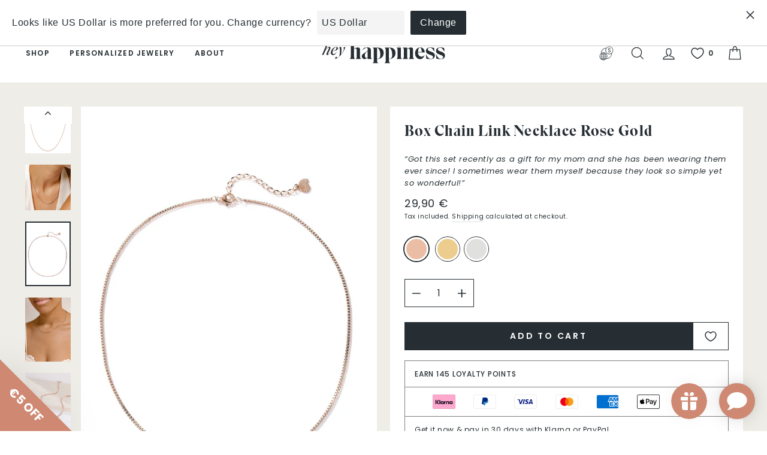

--- FILE ---
content_type: text/javascript; charset=utf-8
request_url: https://www.heyhappiness.com/collections/delicate-necklaces/products/box-chain-link-necklace-rose-gold.js
body_size: 796
content:
{"id":7966213374217,"title":"Box Chain Link Necklace Rose Gold","handle":"box-chain-link-necklace-rose-gold","description":"\u003cp\u003eThis necklace is made from stainless steel, plated in rose gold, and consists of tiny, square-shaped box chain links. At the center back it has an oval-shaped ‘lobster claw’ clasp and a short extension chain which is made from regular-shaped chain links and has a small shell pendant hanging at the end, allowing the fit to be adjusted. Stylish and elegant, this compact chain will suit anything from ribbed tanks and casual tees to strappy dresses.\u003c\/p\u003e","published_at":"2022-05-29T09:00:27+02:00","created_at":"2022-05-27T09:08:48+02:00","vendor":"Hey Happiness","type":"Necklaces","tags":["active","bestsellers","delicate-necklaces","hh","jewelry","mix-match-stainless-steel","necklaces","rose-gold","shoptok"],"price":2990,"price_min":2990,"price_max":2990,"available":true,"price_varies":false,"compare_at_price":null,"compare_at_price_min":0,"compare_at_price_max":0,"compare_at_price_varies":false,"variants":[{"id":43537047683337,"title":"Rose Gold","option1":"Rose Gold","option2":null,"option3":null,"sku":"HB_CHN887R","requires_shipping":true,"taxable":true,"featured_image":{"id":44908849987849,"product_id":7966213374217,"position":3,"created_at":"2023-10-02T12:00:59+02:00","updated_at":"2023-10-02T12:01:01+02:00","alt":null,"width":1200,"height":1700,"src":"https:\/\/cdn.shopify.com\/s\/files\/1\/0564\/1997\/5331\/files\/box-chain-link-necklace-rose-gold-4.jpg?v=1696240861","variant_ids":[43537047683337]},"available":true,"name":"Box Chain Link Necklace Rose Gold - Rose Gold","public_title":"Rose Gold","options":["Rose Gold"],"price":2990,"weight":0,"compare_at_price":null,"inventory_management":"shopify","barcode":"4066867007138","featured_media":{"alt":null,"id":37651962560777,"position":3,"preview_image":{"aspect_ratio":0.706,"height":1700,"width":1200,"src":"https:\/\/cdn.shopify.com\/s\/files\/1\/0564\/1997\/5331\/files\/box-chain-link-necklace-rose-gold-4.jpg?v=1696240861"}},"requires_selling_plan":false,"selling_plan_allocations":[]}],"images":["\/\/cdn.shopify.com\/s\/files\/1\/0564\/1997\/5331\/files\/box-chain-link-necklace-rose-gold-1.jpg?v=1696240862","\/\/cdn.shopify.com\/s\/files\/1\/0564\/1997\/5331\/files\/box-chain-link-necklace-rose-gold-2_222ca260-e360-4a46-991e-90c085aa5724.jpg?v=1696240861","\/\/cdn.shopify.com\/s\/files\/1\/0564\/1997\/5331\/files\/box-chain-link-necklace-rose-gold-4.jpg?v=1696240861","\/\/cdn.shopify.com\/s\/files\/1\/0564\/1997\/5331\/files\/box-chain-link-necklace-rose-gold-3.jpg?v=1696240861","\/\/cdn.shopify.com\/s\/files\/1\/0564\/1997\/5331\/files\/box-chain-link-necklace-rose-gold-2.jpg?v=1696240862"],"featured_image":"\/\/cdn.shopify.com\/s\/files\/1\/0564\/1997\/5331\/files\/box-chain-link-necklace-rose-gold-1.jpg?v=1696240862","options":[{"name":"Color","position":1,"values":["Rose Gold"]}],"url":"\/products\/box-chain-link-necklace-rose-gold","media":[{"alt":null,"id":37651962495241,"position":1,"preview_image":{"aspect_ratio":1.0,"height":1180,"width":1180,"src":"https:\/\/cdn.shopify.com\/s\/files\/1\/0564\/1997\/5331\/files\/box-chain-link-necklace-rose-gold-1.jpg?v=1696240862"},"aspect_ratio":1.0,"height":1180,"media_type":"image","src":"https:\/\/cdn.shopify.com\/s\/files\/1\/0564\/1997\/5331\/files\/box-chain-link-necklace-rose-gold-1.jpg?v=1696240862","width":1180},{"alt":null,"id":37651962528009,"position":2,"preview_image":{"aspect_ratio":1.0,"height":1167,"width":1167,"src":"https:\/\/cdn.shopify.com\/s\/files\/1\/0564\/1997\/5331\/files\/box-chain-link-necklace-rose-gold-2_222ca260-e360-4a46-991e-90c085aa5724.jpg?v=1696240861"},"aspect_ratio":1.0,"height":1167,"media_type":"image","src":"https:\/\/cdn.shopify.com\/s\/files\/1\/0564\/1997\/5331\/files\/box-chain-link-necklace-rose-gold-2_222ca260-e360-4a46-991e-90c085aa5724.jpg?v=1696240861","width":1167},{"alt":null,"id":37651962560777,"position":3,"preview_image":{"aspect_ratio":0.706,"height":1700,"width":1200,"src":"https:\/\/cdn.shopify.com\/s\/files\/1\/0564\/1997\/5331\/files\/box-chain-link-necklace-rose-gold-4.jpg?v=1696240861"},"aspect_ratio":0.706,"height":1700,"media_type":"image","src":"https:\/\/cdn.shopify.com\/s\/files\/1\/0564\/1997\/5331\/files\/box-chain-link-necklace-rose-gold-4.jpg?v=1696240861","width":1200},{"alt":null,"id":37651962593545,"position":4,"preview_image":{"aspect_ratio":0.706,"height":1700,"width":1200,"src":"https:\/\/cdn.shopify.com\/s\/files\/1\/0564\/1997\/5331\/files\/box-chain-link-necklace-rose-gold-3.jpg?v=1696240861"},"aspect_ratio":0.706,"height":1700,"media_type":"image","src":"https:\/\/cdn.shopify.com\/s\/files\/1\/0564\/1997\/5331\/files\/box-chain-link-necklace-rose-gold-3.jpg?v=1696240861","width":1200},{"alt":null,"id":37651962626313,"position":5,"preview_image":{"aspect_ratio":0.706,"height":1700,"width":1200,"src":"https:\/\/cdn.shopify.com\/s\/files\/1\/0564\/1997\/5331\/files\/box-chain-link-necklace-rose-gold-2.jpg?v=1696240862"},"aspect_ratio":0.706,"height":1700,"media_type":"image","src":"https:\/\/cdn.shopify.com\/s\/files\/1\/0564\/1997\/5331\/files\/box-chain-link-necklace-rose-gold-2.jpg?v=1696240862","width":1200}],"requires_selling_plan":false,"selling_plan_groups":[]}